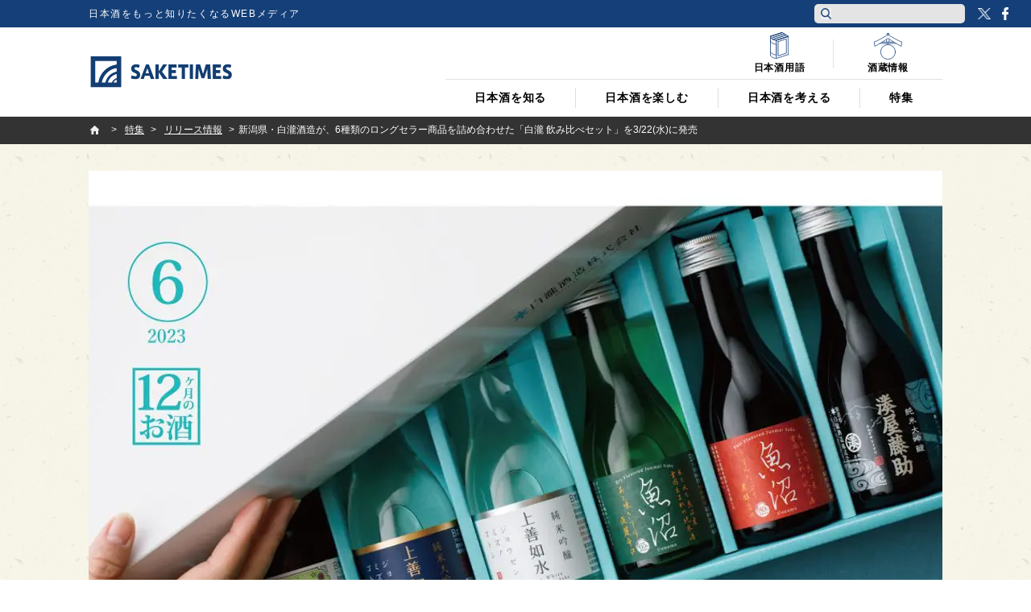

--- FILE ---
content_type: text/html; charset=utf-8
request_url: https://www.google.com/recaptcha/api2/anchor?ar=1&k=6Lfsmg4cAAAAAPSpk8SmHawwnLJ7dj9SrNuHQ4Do&co=aHR0cHM6Ly9qcC5zYWtlLXRpbWVzLmNvbTo0NDM.&hl=en&v=PoyoqOPhxBO7pBk68S4YbpHZ&size=invisible&anchor-ms=20000&execute-ms=30000&cb=916fzv6bnupt
body_size: 48762
content:
<!DOCTYPE HTML><html dir="ltr" lang="en"><head><meta http-equiv="Content-Type" content="text/html; charset=UTF-8">
<meta http-equiv="X-UA-Compatible" content="IE=edge">
<title>reCAPTCHA</title>
<style type="text/css">
/* cyrillic-ext */
@font-face {
  font-family: 'Roboto';
  font-style: normal;
  font-weight: 400;
  font-stretch: 100%;
  src: url(//fonts.gstatic.com/s/roboto/v48/KFO7CnqEu92Fr1ME7kSn66aGLdTylUAMa3GUBHMdazTgWw.woff2) format('woff2');
  unicode-range: U+0460-052F, U+1C80-1C8A, U+20B4, U+2DE0-2DFF, U+A640-A69F, U+FE2E-FE2F;
}
/* cyrillic */
@font-face {
  font-family: 'Roboto';
  font-style: normal;
  font-weight: 400;
  font-stretch: 100%;
  src: url(//fonts.gstatic.com/s/roboto/v48/KFO7CnqEu92Fr1ME7kSn66aGLdTylUAMa3iUBHMdazTgWw.woff2) format('woff2');
  unicode-range: U+0301, U+0400-045F, U+0490-0491, U+04B0-04B1, U+2116;
}
/* greek-ext */
@font-face {
  font-family: 'Roboto';
  font-style: normal;
  font-weight: 400;
  font-stretch: 100%;
  src: url(//fonts.gstatic.com/s/roboto/v48/KFO7CnqEu92Fr1ME7kSn66aGLdTylUAMa3CUBHMdazTgWw.woff2) format('woff2');
  unicode-range: U+1F00-1FFF;
}
/* greek */
@font-face {
  font-family: 'Roboto';
  font-style: normal;
  font-weight: 400;
  font-stretch: 100%;
  src: url(//fonts.gstatic.com/s/roboto/v48/KFO7CnqEu92Fr1ME7kSn66aGLdTylUAMa3-UBHMdazTgWw.woff2) format('woff2');
  unicode-range: U+0370-0377, U+037A-037F, U+0384-038A, U+038C, U+038E-03A1, U+03A3-03FF;
}
/* math */
@font-face {
  font-family: 'Roboto';
  font-style: normal;
  font-weight: 400;
  font-stretch: 100%;
  src: url(//fonts.gstatic.com/s/roboto/v48/KFO7CnqEu92Fr1ME7kSn66aGLdTylUAMawCUBHMdazTgWw.woff2) format('woff2');
  unicode-range: U+0302-0303, U+0305, U+0307-0308, U+0310, U+0312, U+0315, U+031A, U+0326-0327, U+032C, U+032F-0330, U+0332-0333, U+0338, U+033A, U+0346, U+034D, U+0391-03A1, U+03A3-03A9, U+03B1-03C9, U+03D1, U+03D5-03D6, U+03F0-03F1, U+03F4-03F5, U+2016-2017, U+2034-2038, U+203C, U+2040, U+2043, U+2047, U+2050, U+2057, U+205F, U+2070-2071, U+2074-208E, U+2090-209C, U+20D0-20DC, U+20E1, U+20E5-20EF, U+2100-2112, U+2114-2115, U+2117-2121, U+2123-214F, U+2190, U+2192, U+2194-21AE, U+21B0-21E5, U+21F1-21F2, U+21F4-2211, U+2213-2214, U+2216-22FF, U+2308-230B, U+2310, U+2319, U+231C-2321, U+2336-237A, U+237C, U+2395, U+239B-23B7, U+23D0, U+23DC-23E1, U+2474-2475, U+25AF, U+25B3, U+25B7, U+25BD, U+25C1, U+25CA, U+25CC, U+25FB, U+266D-266F, U+27C0-27FF, U+2900-2AFF, U+2B0E-2B11, U+2B30-2B4C, U+2BFE, U+3030, U+FF5B, U+FF5D, U+1D400-1D7FF, U+1EE00-1EEFF;
}
/* symbols */
@font-face {
  font-family: 'Roboto';
  font-style: normal;
  font-weight: 400;
  font-stretch: 100%;
  src: url(//fonts.gstatic.com/s/roboto/v48/KFO7CnqEu92Fr1ME7kSn66aGLdTylUAMaxKUBHMdazTgWw.woff2) format('woff2');
  unicode-range: U+0001-000C, U+000E-001F, U+007F-009F, U+20DD-20E0, U+20E2-20E4, U+2150-218F, U+2190, U+2192, U+2194-2199, U+21AF, U+21E6-21F0, U+21F3, U+2218-2219, U+2299, U+22C4-22C6, U+2300-243F, U+2440-244A, U+2460-24FF, U+25A0-27BF, U+2800-28FF, U+2921-2922, U+2981, U+29BF, U+29EB, U+2B00-2BFF, U+4DC0-4DFF, U+FFF9-FFFB, U+10140-1018E, U+10190-1019C, U+101A0, U+101D0-101FD, U+102E0-102FB, U+10E60-10E7E, U+1D2C0-1D2D3, U+1D2E0-1D37F, U+1F000-1F0FF, U+1F100-1F1AD, U+1F1E6-1F1FF, U+1F30D-1F30F, U+1F315, U+1F31C, U+1F31E, U+1F320-1F32C, U+1F336, U+1F378, U+1F37D, U+1F382, U+1F393-1F39F, U+1F3A7-1F3A8, U+1F3AC-1F3AF, U+1F3C2, U+1F3C4-1F3C6, U+1F3CA-1F3CE, U+1F3D4-1F3E0, U+1F3ED, U+1F3F1-1F3F3, U+1F3F5-1F3F7, U+1F408, U+1F415, U+1F41F, U+1F426, U+1F43F, U+1F441-1F442, U+1F444, U+1F446-1F449, U+1F44C-1F44E, U+1F453, U+1F46A, U+1F47D, U+1F4A3, U+1F4B0, U+1F4B3, U+1F4B9, U+1F4BB, U+1F4BF, U+1F4C8-1F4CB, U+1F4D6, U+1F4DA, U+1F4DF, U+1F4E3-1F4E6, U+1F4EA-1F4ED, U+1F4F7, U+1F4F9-1F4FB, U+1F4FD-1F4FE, U+1F503, U+1F507-1F50B, U+1F50D, U+1F512-1F513, U+1F53E-1F54A, U+1F54F-1F5FA, U+1F610, U+1F650-1F67F, U+1F687, U+1F68D, U+1F691, U+1F694, U+1F698, U+1F6AD, U+1F6B2, U+1F6B9-1F6BA, U+1F6BC, U+1F6C6-1F6CF, U+1F6D3-1F6D7, U+1F6E0-1F6EA, U+1F6F0-1F6F3, U+1F6F7-1F6FC, U+1F700-1F7FF, U+1F800-1F80B, U+1F810-1F847, U+1F850-1F859, U+1F860-1F887, U+1F890-1F8AD, U+1F8B0-1F8BB, U+1F8C0-1F8C1, U+1F900-1F90B, U+1F93B, U+1F946, U+1F984, U+1F996, U+1F9E9, U+1FA00-1FA6F, U+1FA70-1FA7C, U+1FA80-1FA89, U+1FA8F-1FAC6, U+1FACE-1FADC, U+1FADF-1FAE9, U+1FAF0-1FAF8, U+1FB00-1FBFF;
}
/* vietnamese */
@font-face {
  font-family: 'Roboto';
  font-style: normal;
  font-weight: 400;
  font-stretch: 100%;
  src: url(//fonts.gstatic.com/s/roboto/v48/KFO7CnqEu92Fr1ME7kSn66aGLdTylUAMa3OUBHMdazTgWw.woff2) format('woff2');
  unicode-range: U+0102-0103, U+0110-0111, U+0128-0129, U+0168-0169, U+01A0-01A1, U+01AF-01B0, U+0300-0301, U+0303-0304, U+0308-0309, U+0323, U+0329, U+1EA0-1EF9, U+20AB;
}
/* latin-ext */
@font-face {
  font-family: 'Roboto';
  font-style: normal;
  font-weight: 400;
  font-stretch: 100%;
  src: url(//fonts.gstatic.com/s/roboto/v48/KFO7CnqEu92Fr1ME7kSn66aGLdTylUAMa3KUBHMdazTgWw.woff2) format('woff2');
  unicode-range: U+0100-02BA, U+02BD-02C5, U+02C7-02CC, U+02CE-02D7, U+02DD-02FF, U+0304, U+0308, U+0329, U+1D00-1DBF, U+1E00-1E9F, U+1EF2-1EFF, U+2020, U+20A0-20AB, U+20AD-20C0, U+2113, U+2C60-2C7F, U+A720-A7FF;
}
/* latin */
@font-face {
  font-family: 'Roboto';
  font-style: normal;
  font-weight: 400;
  font-stretch: 100%;
  src: url(//fonts.gstatic.com/s/roboto/v48/KFO7CnqEu92Fr1ME7kSn66aGLdTylUAMa3yUBHMdazQ.woff2) format('woff2');
  unicode-range: U+0000-00FF, U+0131, U+0152-0153, U+02BB-02BC, U+02C6, U+02DA, U+02DC, U+0304, U+0308, U+0329, U+2000-206F, U+20AC, U+2122, U+2191, U+2193, U+2212, U+2215, U+FEFF, U+FFFD;
}
/* cyrillic-ext */
@font-face {
  font-family: 'Roboto';
  font-style: normal;
  font-weight: 500;
  font-stretch: 100%;
  src: url(//fonts.gstatic.com/s/roboto/v48/KFO7CnqEu92Fr1ME7kSn66aGLdTylUAMa3GUBHMdazTgWw.woff2) format('woff2');
  unicode-range: U+0460-052F, U+1C80-1C8A, U+20B4, U+2DE0-2DFF, U+A640-A69F, U+FE2E-FE2F;
}
/* cyrillic */
@font-face {
  font-family: 'Roboto';
  font-style: normal;
  font-weight: 500;
  font-stretch: 100%;
  src: url(//fonts.gstatic.com/s/roboto/v48/KFO7CnqEu92Fr1ME7kSn66aGLdTylUAMa3iUBHMdazTgWw.woff2) format('woff2');
  unicode-range: U+0301, U+0400-045F, U+0490-0491, U+04B0-04B1, U+2116;
}
/* greek-ext */
@font-face {
  font-family: 'Roboto';
  font-style: normal;
  font-weight: 500;
  font-stretch: 100%;
  src: url(//fonts.gstatic.com/s/roboto/v48/KFO7CnqEu92Fr1ME7kSn66aGLdTylUAMa3CUBHMdazTgWw.woff2) format('woff2');
  unicode-range: U+1F00-1FFF;
}
/* greek */
@font-face {
  font-family: 'Roboto';
  font-style: normal;
  font-weight: 500;
  font-stretch: 100%;
  src: url(//fonts.gstatic.com/s/roboto/v48/KFO7CnqEu92Fr1ME7kSn66aGLdTylUAMa3-UBHMdazTgWw.woff2) format('woff2');
  unicode-range: U+0370-0377, U+037A-037F, U+0384-038A, U+038C, U+038E-03A1, U+03A3-03FF;
}
/* math */
@font-face {
  font-family: 'Roboto';
  font-style: normal;
  font-weight: 500;
  font-stretch: 100%;
  src: url(//fonts.gstatic.com/s/roboto/v48/KFO7CnqEu92Fr1ME7kSn66aGLdTylUAMawCUBHMdazTgWw.woff2) format('woff2');
  unicode-range: U+0302-0303, U+0305, U+0307-0308, U+0310, U+0312, U+0315, U+031A, U+0326-0327, U+032C, U+032F-0330, U+0332-0333, U+0338, U+033A, U+0346, U+034D, U+0391-03A1, U+03A3-03A9, U+03B1-03C9, U+03D1, U+03D5-03D6, U+03F0-03F1, U+03F4-03F5, U+2016-2017, U+2034-2038, U+203C, U+2040, U+2043, U+2047, U+2050, U+2057, U+205F, U+2070-2071, U+2074-208E, U+2090-209C, U+20D0-20DC, U+20E1, U+20E5-20EF, U+2100-2112, U+2114-2115, U+2117-2121, U+2123-214F, U+2190, U+2192, U+2194-21AE, U+21B0-21E5, U+21F1-21F2, U+21F4-2211, U+2213-2214, U+2216-22FF, U+2308-230B, U+2310, U+2319, U+231C-2321, U+2336-237A, U+237C, U+2395, U+239B-23B7, U+23D0, U+23DC-23E1, U+2474-2475, U+25AF, U+25B3, U+25B7, U+25BD, U+25C1, U+25CA, U+25CC, U+25FB, U+266D-266F, U+27C0-27FF, U+2900-2AFF, U+2B0E-2B11, U+2B30-2B4C, U+2BFE, U+3030, U+FF5B, U+FF5D, U+1D400-1D7FF, U+1EE00-1EEFF;
}
/* symbols */
@font-face {
  font-family: 'Roboto';
  font-style: normal;
  font-weight: 500;
  font-stretch: 100%;
  src: url(//fonts.gstatic.com/s/roboto/v48/KFO7CnqEu92Fr1ME7kSn66aGLdTylUAMaxKUBHMdazTgWw.woff2) format('woff2');
  unicode-range: U+0001-000C, U+000E-001F, U+007F-009F, U+20DD-20E0, U+20E2-20E4, U+2150-218F, U+2190, U+2192, U+2194-2199, U+21AF, U+21E6-21F0, U+21F3, U+2218-2219, U+2299, U+22C4-22C6, U+2300-243F, U+2440-244A, U+2460-24FF, U+25A0-27BF, U+2800-28FF, U+2921-2922, U+2981, U+29BF, U+29EB, U+2B00-2BFF, U+4DC0-4DFF, U+FFF9-FFFB, U+10140-1018E, U+10190-1019C, U+101A0, U+101D0-101FD, U+102E0-102FB, U+10E60-10E7E, U+1D2C0-1D2D3, U+1D2E0-1D37F, U+1F000-1F0FF, U+1F100-1F1AD, U+1F1E6-1F1FF, U+1F30D-1F30F, U+1F315, U+1F31C, U+1F31E, U+1F320-1F32C, U+1F336, U+1F378, U+1F37D, U+1F382, U+1F393-1F39F, U+1F3A7-1F3A8, U+1F3AC-1F3AF, U+1F3C2, U+1F3C4-1F3C6, U+1F3CA-1F3CE, U+1F3D4-1F3E0, U+1F3ED, U+1F3F1-1F3F3, U+1F3F5-1F3F7, U+1F408, U+1F415, U+1F41F, U+1F426, U+1F43F, U+1F441-1F442, U+1F444, U+1F446-1F449, U+1F44C-1F44E, U+1F453, U+1F46A, U+1F47D, U+1F4A3, U+1F4B0, U+1F4B3, U+1F4B9, U+1F4BB, U+1F4BF, U+1F4C8-1F4CB, U+1F4D6, U+1F4DA, U+1F4DF, U+1F4E3-1F4E6, U+1F4EA-1F4ED, U+1F4F7, U+1F4F9-1F4FB, U+1F4FD-1F4FE, U+1F503, U+1F507-1F50B, U+1F50D, U+1F512-1F513, U+1F53E-1F54A, U+1F54F-1F5FA, U+1F610, U+1F650-1F67F, U+1F687, U+1F68D, U+1F691, U+1F694, U+1F698, U+1F6AD, U+1F6B2, U+1F6B9-1F6BA, U+1F6BC, U+1F6C6-1F6CF, U+1F6D3-1F6D7, U+1F6E0-1F6EA, U+1F6F0-1F6F3, U+1F6F7-1F6FC, U+1F700-1F7FF, U+1F800-1F80B, U+1F810-1F847, U+1F850-1F859, U+1F860-1F887, U+1F890-1F8AD, U+1F8B0-1F8BB, U+1F8C0-1F8C1, U+1F900-1F90B, U+1F93B, U+1F946, U+1F984, U+1F996, U+1F9E9, U+1FA00-1FA6F, U+1FA70-1FA7C, U+1FA80-1FA89, U+1FA8F-1FAC6, U+1FACE-1FADC, U+1FADF-1FAE9, U+1FAF0-1FAF8, U+1FB00-1FBFF;
}
/* vietnamese */
@font-face {
  font-family: 'Roboto';
  font-style: normal;
  font-weight: 500;
  font-stretch: 100%;
  src: url(//fonts.gstatic.com/s/roboto/v48/KFO7CnqEu92Fr1ME7kSn66aGLdTylUAMa3OUBHMdazTgWw.woff2) format('woff2');
  unicode-range: U+0102-0103, U+0110-0111, U+0128-0129, U+0168-0169, U+01A0-01A1, U+01AF-01B0, U+0300-0301, U+0303-0304, U+0308-0309, U+0323, U+0329, U+1EA0-1EF9, U+20AB;
}
/* latin-ext */
@font-face {
  font-family: 'Roboto';
  font-style: normal;
  font-weight: 500;
  font-stretch: 100%;
  src: url(//fonts.gstatic.com/s/roboto/v48/KFO7CnqEu92Fr1ME7kSn66aGLdTylUAMa3KUBHMdazTgWw.woff2) format('woff2');
  unicode-range: U+0100-02BA, U+02BD-02C5, U+02C7-02CC, U+02CE-02D7, U+02DD-02FF, U+0304, U+0308, U+0329, U+1D00-1DBF, U+1E00-1E9F, U+1EF2-1EFF, U+2020, U+20A0-20AB, U+20AD-20C0, U+2113, U+2C60-2C7F, U+A720-A7FF;
}
/* latin */
@font-face {
  font-family: 'Roboto';
  font-style: normal;
  font-weight: 500;
  font-stretch: 100%;
  src: url(//fonts.gstatic.com/s/roboto/v48/KFO7CnqEu92Fr1ME7kSn66aGLdTylUAMa3yUBHMdazQ.woff2) format('woff2');
  unicode-range: U+0000-00FF, U+0131, U+0152-0153, U+02BB-02BC, U+02C6, U+02DA, U+02DC, U+0304, U+0308, U+0329, U+2000-206F, U+20AC, U+2122, U+2191, U+2193, U+2212, U+2215, U+FEFF, U+FFFD;
}
/* cyrillic-ext */
@font-face {
  font-family: 'Roboto';
  font-style: normal;
  font-weight: 900;
  font-stretch: 100%;
  src: url(//fonts.gstatic.com/s/roboto/v48/KFO7CnqEu92Fr1ME7kSn66aGLdTylUAMa3GUBHMdazTgWw.woff2) format('woff2');
  unicode-range: U+0460-052F, U+1C80-1C8A, U+20B4, U+2DE0-2DFF, U+A640-A69F, U+FE2E-FE2F;
}
/* cyrillic */
@font-face {
  font-family: 'Roboto';
  font-style: normal;
  font-weight: 900;
  font-stretch: 100%;
  src: url(//fonts.gstatic.com/s/roboto/v48/KFO7CnqEu92Fr1ME7kSn66aGLdTylUAMa3iUBHMdazTgWw.woff2) format('woff2');
  unicode-range: U+0301, U+0400-045F, U+0490-0491, U+04B0-04B1, U+2116;
}
/* greek-ext */
@font-face {
  font-family: 'Roboto';
  font-style: normal;
  font-weight: 900;
  font-stretch: 100%;
  src: url(//fonts.gstatic.com/s/roboto/v48/KFO7CnqEu92Fr1ME7kSn66aGLdTylUAMa3CUBHMdazTgWw.woff2) format('woff2');
  unicode-range: U+1F00-1FFF;
}
/* greek */
@font-face {
  font-family: 'Roboto';
  font-style: normal;
  font-weight: 900;
  font-stretch: 100%;
  src: url(//fonts.gstatic.com/s/roboto/v48/KFO7CnqEu92Fr1ME7kSn66aGLdTylUAMa3-UBHMdazTgWw.woff2) format('woff2');
  unicode-range: U+0370-0377, U+037A-037F, U+0384-038A, U+038C, U+038E-03A1, U+03A3-03FF;
}
/* math */
@font-face {
  font-family: 'Roboto';
  font-style: normal;
  font-weight: 900;
  font-stretch: 100%;
  src: url(//fonts.gstatic.com/s/roboto/v48/KFO7CnqEu92Fr1ME7kSn66aGLdTylUAMawCUBHMdazTgWw.woff2) format('woff2');
  unicode-range: U+0302-0303, U+0305, U+0307-0308, U+0310, U+0312, U+0315, U+031A, U+0326-0327, U+032C, U+032F-0330, U+0332-0333, U+0338, U+033A, U+0346, U+034D, U+0391-03A1, U+03A3-03A9, U+03B1-03C9, U+03D1, U+03D5-03D6, U+03F0-03F1, U+03F4-03F5, U+2016-2017, U+2034-2038, U+203C, U+2040, U+2043, U+2047, U+2050, U+2057, U+205F, U+2070-2071, U+2074-208E, U+2090-209C, U+20D0-20DC, U+20E1, U+20E5-20EF, U+2100-2112, U+2114-2115, U+2117-2121, U+2123-214F, U+2190, U+2192, U+2194-21AE, U+21B0-21E5, U+21F1-21F2, U+21F4-2211, U+2213-2214, U+2216-22FF, U+2308-230B, U+2310, U+2319, U+231C-2321, U+2336-237A, U+237C, U+2395, U+239B-23B7, U+23D0, U+23DC-23E1, U+2474-2475, U+25AF, U+25B3, U+25B7, U+25BD, U+25C1, U+25CA, U+25CC, U+25FB, U+266D-266F, U+27C0-27FF, U+2900-2AFF, U+2B0E-2B11, U+2B30-2B4C, U+2BFE, U+3030, U+FF5B, U+FF5D, U+1D400-1D7FF, U+1EE00-1EEFF;
}
/* symbols */
@font-face {
  font-family: 'Roboto';
  font-style: normal;
  font-weight: 900;
  font-stretch: 100%;
  src: url(//fonts.gstatic.com/s/roboto/v48/KFO7CnqEu92Fr1ME7kSn66aGLdTylUAMaxKUBHMdazTgWw.woff2) format('woff2');
  unicode-range: U+0001-000C, U+000E-001F, U+007F-009F, U+20DD-20E0, U+20E2-20E4, U+2150-218F, U+2190, U+2192, U+2194-2199, U+21AF, U+21E6-21F0, U+21F3, U+2218-2219, U+2299, U+22C4-22C6, U+2300-243F, U+2440-244A, U+2460-24FF, U+25A0-27BF, U+2800-28FF, U+2921-2922, U+2981, U+29BF, U+29EB, U+2B00-2BFF, U+4DC0-4DFF, U+FFF9-FFFB, U+10140-1018E, U+10190-1019C, U+101A0, U+101D0-101FD, U+102E0-102FB, U+10E60-10E7E, U+1D2C0-1D2D3, U+1D2E0-1D37F, U+1F000-1F0FF, U+1F100-1F1AD, U+1F1E6-1F1FF, U+1F30D-1F30F, U+1F315, U+1F31C, U+1F31E, U+1F320-1F32C, U+1F336, U+1F378, U+1F37D, U+1F382, U+1F393-1F39F, U+1F3A7-1F3A8, U+1F3AC-1F3AF, U+1F3C2, U+1F3C4-1F3C6, U+1F3CA-1F3CE, U+1F3D4-1F3E0, U+1F3ED, U+1F3F1-1F3F3, U+1F3F5-1F3F7, U+1F408, U+1F415, U+1F41F, U+1F426, U+1F43F, U+1F441-1F442, U+1F444, U+1F446-1F449, U+1F44C-1F44E, U+1F453, U+1F46A, U+1F47D, U+1F4A3, U+1F4B0, U+1F4B3, U+1F4B9, U+1F4BB, U+1F4BF, U+1F4C8-1F4CB, U+1F4D6, U+1F4DA, U+1F4DF, U+1F4E3-1F4E6, U+1F4EA-1F4ED, U+1F4F7, U+1F4F9-1F4FB, U+1F4FD-1F4FE, U+1F503, U+1F507-1F50B, U+1F50D, U+1F512-1F513, U+1F53E-1F54A, U+1F54F-1F5FA, U+1F610, U+1F650-1F67F, U+1F687, U+1F68D, U+1F691, U+1F694, U+1F698, U+1F6AD, U+1F6B2, U+1F6B9-1F6BA, U+1F6BC, U+1F6C6-1F6CF, U+1F6D3-1F6D7, U+1F6E0-1F6EA, U+1F6F0-1F6F3, U+1F6F7-1F6FC, U+1F700-1F7FF, U+1F800-1F80B, U+1F810-1F847, U+1F850-1F859, U+1F860-1F887, U+1F890-1F8AD, U+1F8B0-1F8BB, U+1F8C0-1F8C1, U+1F900-1F90B, U+1F93B, U+1F946, U+1F984, U+1F996, U+1F9E9, U+1FA00-1FA6F, U+1FA70-1FA7C, U+1FA80-1FA89, U+1FA8F-1FAC6, U+1FACE-1FADC, U+1FADF-1FAE9, U+1FAF0-1FAF8, U+1FB00-1FBFF;
}
/* vietnamese */
@font-face {
  font-family: 'Roboto';
  font-style: normal;
  font-weight: 900;
  font-stretch: 100%;
  src: url(//fonts.gstatic.com/s/roboto/v48/KFO7CnqEu92Fr1ME7kSn66aGLdTylUAMa3OUBHMdazTgWw.woff2) format('woff2');
  unicode-range: U+0102-0103, U+0110-0111, U+0128-0129, U+0168-0169, U+01A0-01A1, U+01AF-01B0, U+0300-0301, U+0303-0304, U+0308-0309, U+0323, U+0329, U+1EA0-1EF9, U+20AB;
}
/* latin-ext */
@font-face {
  font-family: 'Roboto';
  font-style: normal;
  font-weight: 900;
  font-stretch: 100%;
  src: url(//fonts.gstatic.com/s/roboto/v48/KFO7CnqEu92Fr1ME7kSn66aGLdTylUAMa3KUBHMdazTgWw.woff2) format('woff2');
  unicode-range: U+0100-02BA, U+02BD-02C5, U+02C7-02CC, U+02CE-02D7, U+02DD-02FF, U+0304, U+0308, U+0329, U+1D00-1DBF, U+1E00-1E9F, U+1EF2-1EFF, U+2020, U+20A0-20AB, U+20AD-20C0, U+2113, U+2C60-2C7F, U+A720-A7FF;
}
/* latin */
@font-face {
  font-family: 'Roboto';
  font-style: normal;
  font-weight: 900;
  font-stretch: 100%;
  src: url(//fonts.gstatic.com/s/roboto/v48/KFO7CnqEu92Fr1ME7kSn66aGLdTylUAMa3yUBHMdazQ.woff2) format('woff2');
  unicode-range: U+0000-00FF, U+0131, U+0152-0153, U+02BB-02BC, U+02C6, U+02DA, U+02DC, U+0304, U+0308, U+0329, U+2000-206F, U+20AC, U+2122, U+2191, U+2193, U+2212, U+2215, U+FEFF, U+FFFD;
}

</style>
<link rel="stylesheet" type="text/css" href="https://www.gstatic.com/recaptcha/releases/PoyoqOPhxBO7pBk68S4YbpHZ/styles__ltr.css">
<script nonce="9jD4xFmunM9hVV5CcZYSJw" type="text/javascript">window['__recaptcha_api'] = 'https://www.google.com/recaptcha/api2/';</script>
<script type="text/javascript" src="https://www.gstatic.com/recaptcha/releases/PoyoqOPhxBO7pBk68S4YbpHZ/recaptcha__en.js" nonce="9jD4xFmunM9hVV5CcZYSJw">
      
    </script></head>
<body><div id="rc-anchor-alert" class="rc-anchor-alert"></div>
<input type="hidden" id="recaptcha-token" value="[base64]">
<script type="text/javascript" nonce="9jD4xFmunM9hVV5CcZYSJw">
      recaptcha.anchor.Main.init("[\x22ainput\x22,[\x22bgdata\x22,\x22\x22,\[base64]/[base64]/[base64]/[base64]/[base64]/UltsKytdPUU6KEU8MjA0OD9SW2wrK109RT4+NnwxOTI6KChFJjY0NTEyKT09NTUyOTYmJk0rMTxjLmxlbmd0aCYmKGMuY2hhckNvZGVBdChNKzEpJjY0NTEyKT09NTYzMjA/[base64]/[base64]/[base64]/[base64]/[base64]/[base64]/[base64]\x22,\[base64]\\u003d\x22,\x22w5xbw5/Ct0nCvkEVIh7DpsKAZsKaw6U7w57DkWDDk1I9w5LCrEHCusOKKGYaBgJLQljDg3JGwq7Dh1fDt8O+w7rDmQfDhMO2XcKIwp7CicO1KsOIJQDDtTQid8OFXEzDj8OCU8KMM8Kcw5/CjMKYwpIQwpTCrlvChjx/a2tMeG7DkUnDgcOuR8OAw6zCosKgwrXCrsO8woV7XEwLMhY7WHckScOEwoHCoA/[base64]/M07CpMKpc3nCrcK1dMK1dcO1wpFDacKOWkgDw4HDiVrDjgwnw68PRSZYw6tjwr7Dok/DmRQCFEVNw5HDu8KDw5cbwoc2F8KewqMvwrDCk8O2w7vDkDzDgsOIw5XCtFICFC/CrcOSw7FTbMO7w5xpw7PCsRBew7Vdckd/OMO6wo9LwoDCgcKew4puUcKlOcObUsK5InxMw6QXw4/CosORw6vCoXHCpFxoXUoow4rCnh8Jw69ZHcKbwqB6dsOIORFgeFAYaMKgwqrCtQsVKMKYwrZjSsOrK8KAwoDDuWsyw5/Ci8KNwpNgw7ALRcOHwqvCtxTCjcK1wpPDisOeZ8KmTifDpzHCnjPDgMKvwoHCo8OCw5dWwqsPw7LDq0DCn8OKwrbCi1jDiMK8K2M8wocbw6J7ScK5wpsrYsKaw4/[base64]/DtQ5GVQzChTXDtMKmw6VMwoXDjDbCkwkiwpPCm8KTw7DCuT0pwpLDqkLCucKjTMKiw7fDncKVwoHDvFI6wohJwo3CpsODG8KYwr7ClgQsBShzVsK5woZ2XicMwpZFZ8Kpw6/CoMO7JRvDjcOPUMKUQ8KUOkswwoDClcKaannCr8KdMkzCu8KGf8KawocYeDXCv8KnwpbDncO7csKvw68Vw4BnDjY6J1Bvw5zCu8OAZ3ZdF8ONw5DChsOiwp5fwpnDslJXIcK4w5FxMRTClsKzw6XDi0XDghnDjcK3w5NPUT9nw5UWw4/DqcKmw5lkwrjDkS4DwoLCnsOeL2YuwrhBw5Iuw4UAwqApAMOBw7tMcEYCMRPCmVkcMncDwqjCoGlCBnjDkRjDncKtKcOpTE/Cn1Rcb8KCwr3Cgxo8w5fDiQrCnsOib8KNBGR8V8Ktwow5w5c3T8OGe8OGMxTDgcKbG0p3wrXCl055HsO9wq/CpsO9w4DDisKawqprw6I5wpZqw41Ww6HCj1xAwoJRA0LDrcORTMOcwr99w7nDjiJQw7FJw43Do1rDjWHDlcKHwoZsP8OTDsKnKFnCgcK8bcKcw4c2w5jCqxlGwqcECGXDnC93woYFCC51cRTCmMKZwpjDi8OlLzJTwpTCg3Y/E8O3TkJ6w6lIwqfCqVzCtR/Dp2nCvcO3w4wUw6xgwoHCpsOda8O9VhTDpMKuwoIQw4FwwqBMw4Rwwo4Twqhyw6wVfndxw58KPXUKXznChGU2w6XDkcKbwqbCu8K1csO2GcOcw49Jwq1Ne1rCuWcKNnFYwqDDnSA1w5nDusKAw4gbXw91wrXDqMK9S0jDlMK1L8KBABzCvUEmLS/[base64]/DknBlIsK/wq5fwrjClRzCmVZ9Uzw1w5bDqMOcw4VKwpQiwpPDqMOoHw7DjsKvwr9/wrE1FcOTTyrCtcK9wpfCkcOPwqzDj2ACwr/DoCQ4wpg9QB3DpcONdjVIByNlMMOeVcKhGHpkZMKpw5zDszVowrF6QxXDrWoBw7vCt0bChsObAyEmw4fCkVoPwrDCvAgcP3fDrTzCuTfCuMO9wqfDicO4UXDDphDDosO+Lw1Lw63Cpnl0wqUcY8KcCMOCbzpYwq1vUsKVKGo1wooIwqjDq8KQMMOnVwbCuSfCt1/[base64]/w5Aow7AcdjPDs3zCrsOGOy7CmsOqwpXCoh3Dhy9OXQYBHRbCikTCv8KUURpowpjDssKnDAkfBcOFcmwOwpNOw65wP8O4w5fCnhIJwrYhLX3DrDPDicO4w6IKI8Okf8ODwo45dQ/DsMKHwpLDlcKXw4XCqMK/YmLCtsKEGcKJwpgxUGJpACHCp8KRw4XDqMKLwqXDjyl5MFZ/fiLCu8K4YMOuVcKGw7/Do8OYwrJHR8OScMKow7fDisOQwpfCnCQPJsK+FxBFE8KWw7Y/ZcOHC8KYw5/CiMOjUiFka2PDuMKrJsKAPGQbbVTDosOcBmdbHmQFwoNrw64BBcOTwqZVw5rDt2NIOnnCksKHw6oiw78uPg0Hw5/DscOOJsKXX2bCmsKEw5fDmsKOw6nDgMKawp/CjxjDmsK9wpUrwo7Co8KdLyPCmDluKcK6wpTCqcKPwp0Rw4B7DsOGw7lVA8Kpb8OMwqbDigkiwrXDg8KGdMKawrRrB1U5wpxtw5HCi8OWwqTDvzTCjcO9YjjDncOxwpPDkBkPw659wo1qEMK3w70VwpzCjyAtBQUQwo7DkGzCoXtfwqoTwqjDicK/N8Kmw6kjw7dtN8OBw59pw7oYwpHDlxTCs8KOw4QdOAhhw5pFNC/DplDDgnRJCA46w49VRDNBwqMJfcOKdMKyw7TDsnnCrcODwoPDkcKzw6ElYAzDtRtTwrRdNsOYwrjDpVJbFT3Dm8KIFsOGEyIlw67Csn3Co2QEwo9lw6PCl8O3WS9RDVVKSsO7T8KhMsK1wp/Ch8Orwrgwwp0iCmbCrsOFFCg/wpvDqMOSETM3RsOjFTbCsy0twotZb8OGw5gpwqxZKHVsXEcAwrcRF8KiwqvDmS1PIyHCmsO9E1/CmsOhwooTYCsyF2rDvDHCm8KHw6PClMOXAMOywp8Qw4zCuMOIJcOXLsK1I2dFw51rBMOKwp5vw6XCiHXCnMKnHsKVwrnCs3rDuibCjsKJZnZpwoUcNw7CrFLCnTDCjcKvAggpwofCpmvCkcOCw7XDucOTN2EhdcOCw4TDnijDh8KzA19fw7AMwovDoXfDkyg8AcK8wr/DtcOSFHnCgsKEHRXCtsOWVTfDvMO3WFbCnjsrMcK2G8Oowp/CkcKgwpnCtUjDvMK+woJRaMOKwohwwqDCrXvCrg/DssKQB1XCgy7CjcO/[base64]/aMOiwoHDpMKpw7DDicOFQW0SDgjCtzNaIsOzwp3ClRfDkQPCj0bCj8ORw7gzfh/[base64]/ChsKSw6fCuWrDu8KIwpEQLsKiw4hJXhvDtcKVw4bDhz/CkzTDjMOsHVPDmcOQRmHDocK8w5QewqbCgDZTwpPCtF7DpzLDmcOVw6TDikAnw6nDi8K+wrbDkFDCkMKvw6/DpMO7csKeE1YKPMOnFkkLLGR8w4Z/w4PCqwXCnSbChcONCV3CujbDj8OFIMKbwr7CgMOsw5c0w6HDi1bCikZse38awqLDgg7Dm8K+w5HCjsKPK8OVw70oEj5gwqMyJFtSIzh3O8KtIDnDp8OKcwJdw5NOw53CmsOODsKeXRDCsRl3w4kYKnXCkH4kUMOUwo/DpDDCmn9ZdcO0biZLwofCiUA5w5dwasKOwqDCp8OECMOZw57Ctw7Dv2J0wr50wrTDrMOMwrJCPsKxw4vDqcKrwpQpOMKHf8OVBlXCth7ChMKmw7Y0FsOQFMOqw5sHMcObw7HClkdzwr3DuH/CnFg6BHxTwoAXOcOhwqTDig3Dn8KhwobDjjsqLcO1eMKXTFvDkD/[base64]/CviVgF8OCBVUIw4Jzwr/DsMKMw43DqsKdYhB5w7LDtghGw7EJGwgcW2XCtCTCp2DCqMOpwqw8w4HCg8Ocw6RLRxYiCMOhw7DCkHfDpGfCvcKGPsKMwpXCr2bCocOiPMOWw5FJBCJ+VcO9w4dqERDDscOYLMKfw6/Dn3IvfiXCtn0BwpRZwrbDiybCn2oJwoTCjMK4w5glwpjCh0QhN8ONa0szwotZPMOleDXChMOVRy/DlwBiwrF/bsKfCMOSw7hjcMK7cCjDsVRTwogSwr1qCB9CTcKZYMKfwpZJacKFX8O+fHADwpHDvzrDpsK6wotMBF8kbTkVw4LDo8O4w4PCisOUCVLDkTcyaMK2w6JSZcKYw5fDuEsqw7bDqcK8NCcAwrNcbMKrIMOAwpoJOwjDpD1ye8OlEwLCvMKvHcKIcVjDmy/DqcOgZC0aw4BYwqvCrRTCmVLCrzfCgMOzwqzDssKCIsOzw59bTcOVw6Abw7NKdsO1VQ3CqhtlwqLDpMKEw4vDk2rCnlvClAkeNsOWdcO5VQHDqsKew5YwwrN7fDjDj33Cu8K0wqXDs8KhwqLDucOAwrjCnWTClyU+LHTDo3dlwpTDk8KzETopKAsow5/ClMOGwoARX8KvHsK1AHNHwpfDscO4w5vDjMO+a2vCn8K0w5tmwqfCohctFsKBw6ZpDBLDs8OmIMOGGE/[base64]/[base64]/[base64]/DucO3fsKow4nDpsO/w49uGV7CuSLDusO2wqfDvCc6ayRZwqpjD8KJwqR0UsO9woVZwr9Vc8OrMgsdwp7Dt8KfKMO6w69PbBfCixjDlhHCuWsaYh/Cs2nDqcOKbGhcw49hwozCikRwdBgPUsKZICbChcOzTsOOwolyfsOkw5Rpw4jCjMOXw4ctw5MTw4E7eMKawqkcAF/DsgECwpIaw5/CrMOdNzsZUMOHP37DllTCvR5jTx9HwoJfwqrCtAPDrgjDtV4jw5LCmT7DuGB/w4hWwrPCk3TDmcKQw69kAWoKIcK+w6jChcOGw47DqsOIwpHDvEshaMOCw4pGw5bDicKSDU84woHDrE0LScKdw5DCnsOAAMORwq8TK8O/KMKxOzRbw6w3X8OrwoHDuhfCosOrQj4tSzwAw6jDjDt/wpfDmhN4XMKwwq1RRMOlw7/DiRPDv8KbwrfCsHxhKGzDi8KGLhvDqWtXARPCmcO6w4nDp8OUwqjCqB/Ct8K2Bj/CtMK2wq40w7jCpUJHw6JdBsK9XcOgwrnDhsKSJWZbw6/DiVRIcT5eMsKiwplWacOgw7DDm0zDjEhQa8OQRRHClcO4w4nDjcKPwojCul5CRlsfBxQkEMOnw5YESm7DtcODIcK5PWfDkDLCrxLCscOSw4jDuAHDu8KRwpzCvsOAHcKUNcOmahLDtE4/MMKgw7DCksOxwofDuMOVwqJowp1HwoPDu8K7fMOJwojChVPDvsK1I1PDgcOfwpEdOwvCpMKPBMOOLMKbw5DCisKnajXCoEvCucKcw5w+wpRyw41lf0A9Gxlzw4fDiCXDtxlOSTBCw6gDY0oBEsO/NVtrw7Q0PAsqwo4TWcKxccKsfhbDlE/DuMKRwqfDlVfCoMKpEy0xO0nCkcK8wqDDvMO6a8OxDcOqw53CuEPDi8K6DHLCp8KsX8OXwo/DtMOobwXCtwDDu0HDhsOSAcO1c8OyXMOrwo0jLMOpwrjCi8OAaDDCtABwwqvCnH0KwqB0w5HDq8K0w6wLD8K1wobChAjDoWjDrMKPKVxBUsOfw6fDmMKBPEBPw5bCrcKTwoBuMcOYw4fDvlJfw4jDtlRpwpHDmGkgwol3QMKawpgBw7kvfMO/[base64]/Du8Kmwp/DnE5iAMOwJGVyw7HCqsKawp/[base64]/Flw/LlLCiFDDq8Opw5nDh8KPwqQ5w4fDsjPCnCrDoDHCrMKVw4fCvMK4wp0+wplkCyJWSHp1w5TDoWPDkyrCqwbCoMKUIA5TQXJHwo0ewqd6UcKawpxUYWLCkcKTw6LCgMKlPsO3R8KBw63ClcKFw5/Drw3Ci8ONw7LDjMKsQUYLwojCpMORwpzDhSZMw6nDnMK/w5rCpTIFw7wdO8KiYD3Cv8Khw6IZWMOpAW7DpzVQOUNRQMK2w4YGAy/Dj07Csylren01TxDDvMKyw5nCp3bCiSFxcA9lwqkbFnQrwq7CnMKMw7prw7d+w6zCjsK6wqwGw4o8wqbDqz/[base64]/UsOiR8KmwoV2ZlczwqrDjAEpacOhw6DCmnEFWMKewqxvwpIqEzM2wp9fOH0+wrtswpgVezBOwqzDicOcwphJwqZkKCfDi8OAHCXDqcKJCsO/wobDnDohc8Kjwotjw50Uw6Iwwp8aMkTDkirClsKIJcOAw7FOdcKow7HDlMOYwrMJwpYNVBw1wpnDp8OIIz1bEDDChMOlwrkGw4sxBkIHw6/[base64]/[base64]/CpF4cw4sDw5ELw5B1wobCjRnDvj0+w5XDngPCksODZgwMw6hww4Q1woAiHMKkwrIYE8KfwrXChsKjeMOgaX4Cw6jDjsK+DxxqXkfCpsKxwo3CuSbDhSzCqMK7PA7DvcOmw5rCijA9WcOJwpIjYSIfQcK4wpTCjxnCsHELwoEIO8KKdGVWw7rDr8KIFEI+XFTDssK/O0PCoSrCq8Kkc8Olc2Ucwrp8RMKow6/CrRZaLMKlG8KvBhfCpMO5wpAvw6rCmnfDvMKdw7I3biI/w67DtcKSwolEw45PGsOMTB1NwpHDg8K2EkHDtWjCmz9dacOVw58HTsOmByErw73Dj11YQsK0CsKawrXCgcKVIMKWwpDCmXvDpsOeVWceRAQYbW/Dn2LDusKEAcKlC8O5UX/Cq2wwais6GcKEw5k2w7HDqC0PAgh4FMOdwrtAQGNgSCx7wopVwogrCWlZDcKYw6hSwrtvUnVkOVFeMD/CnsObLGcSwrHCq8OwJsKBFQTDngbCrSQqRwTDrsKdXMKSSMOZwqLDi1nDgRhhw4HDqBXCscKZwoMQTsOUw5tdwr1zwpnDn8Ojwq3Dr8OfJcOjFTsJBcKpDWYJRcKow6bCkBDCr8OOw6/Dj8OhVR/[base64]/[base64]/CnGHCpMKScsOuEV/DtnQsFAN6wqkvw6rDs8Ojw6V+BMOXwrd9w77CoyZUwoXDmCLDosOfN11EwoFWKV1Xw57CpknDtsKOCMK/UhEpWsKBwqHChlnCiMKIV8OWwqHCum/[base64]/DpHAuwrBVQ8KrwoHCu8KFA8OFEWrChlY9QXjDkcKADznCmhbDvcO9wonDkcOdw4QPYDrCh0HChH4ow7xuQ8ObVMKtI33CrMKPw5lew7VqdHDDsBbCs8KtSA43QhN6HFLCg8KywrYMw7zClcK+wq8GPiEQEUY3fcO8PcOFw4NqKsOQw6YQwphmw5rDmCLDmC/CgsOkZUM7w6/CgwJ6w7rDnMK2w7wew6lfPMKKwpgBUsOGw48bw43DkMORTcK4w7PDssOwVMKDIsKtbsOTFATDqS/DiDoSw5rCpGsFUlXCqMKVHMO1wpY4wpVBKMK8wrjDs8KFOgXCu3Imw6vDuwHCgV0Qwq0Hw6HClUh6Zhs7w5rCh0ZOwpzDucKdw58Pw6A6w7bCncK6QAY+ACbDnWlIRMOAe8OnV1LDj8KiRnVow7/Ds8Oaw6rDmFfDm8KHC3AXwop5wrHCiWbDlsKhw7bCjsK8wrLDoMKawr1KRsKVRlZywoA9eiJvw7YUwpHCusKAw4tIEMKqUsO4BsOcMU3ClFfDvTYPw6zDp8OOTgk0XEfDjwY0IQXCssKKWk/DmiHDhDPClloAw6ZOdDHDkcOLfsKDw7LCnsKpw4PDiWEXLsKMGDzCssKww5/Cp3XDmhPCiMOnO8OUSsKHw59FworCnihNJl5Cw6FYwrJvAWp9TV94w4kkw5hcw4zDg1MGGFLCusKUw7p3w7QQw6XCuMKcwpbDqMK1Q8O6WAFUw7p+woccw7oXw5Ulwo7DmXzCngnCicOQw4Q3MGtiw73CicKnXsONBmRmwqJBOSEPEMOZeSVATcOQKsK/w77DtcKMdFrCp8KdGANuWVVuw5LCpybDiWzDo0d7esKuQXXCiEFpH8K8PcOgJMOHw6zDscKmKnUhw6TCicOJw5UhfxFXWnzCiz1HwqTCvsKZUVrComFdNTfDpxbDosKMIA5IZ0zDsGJ+w7ciwqDCpsOAw5PDm1/DoMK+KMOzw7TCszwHwqrDrFbDoV0AfnzDky8ywoY2HcOfw6MLw4hew645w71jw58VCMKdwrJJw5/CvSZgGizCqsOFZ8KnE8Kcw5YZA8KoUgHCpwYuwqvCmmjDlh1aw7QTw4tbE0UGDBrDmi/Dh8OUQ8OTXBnDvcK1w4tyMiZ9w5XCgcKiVArDtx9Fw5TDmcKuwpvClsKCWMKNYGd6Rgl7woEBwr1Cw7N0wojCtErDln/DgyVzw6rDtlcZw6R3VFNaw7nCrTPDuMK4NDFSBFfDgXTCvMKcFFDCg8ORw5FXCRRRwponecKQTsKHwqFew48tasKzMsKPwqlRw67Ckm/CnsO9wrgEVMOsw6tuZzLCpUxkZcO7VsO/VcOtAMKVNE7Dt33CjGfDonzCsQDDnsOJwqtGw6F3w5XCgcKlw6DDl3lOwpVNCcK1wrrCicKEwqPCowELb8KNX8K4w49lOR/DrcOtwqQ3RMK5fMOoHEvDp8K5w4ZlFVJpHCnCoA3DhMKsHjLDh10mw4TClxDDqT3DscOmJGDDrk7Ch8OkdxY5wpl7w48/S8OLegVHw6DCu1vCp8KLMV3CsBDCoyp2wofDjGzCp8OkwpjCixRqZsKCZ8KCw59pQMKyw54QecKQwpvCtikgd2cXWlXDuTg6wpNaRVoIMDM+w5ImwrnDmEJKK8O/MkTDlCPCinrDpsKMd8K0w6NfWQ0HwrsPBmMQYMOHeDcDwqnDrR9DwrNcSsKJKTYuD8OGw6TDj8OBwpnDg8OQb8O2wr0HTcOHw7TDucOqwp/DkEkXBhDDhW8awrLDjU7DkjYSwrggBsOgwrzDo8Kaw4rCi8OLCHzDmjksw6rDr8OSBsOqw6hOw5DDqmvDuAzCknDCt1ljcMOcWwTDgyVWw5XDmyIKwrNiwphuP1zCgsOeJ8K1aMKsBsO6WcKQTcO8XB9SJcKzXsOvU2Z3w7fCgBbDknfCmw/[base64]/DlcO4wqHCtMOcMw3CrMK1w7zCn2DDnzjDk8OXZDIdasKvw71Iwo3DpHLDtcOgN8OxdBbDuC3Dm8K0IMKfGXMowrs/YMKPw40aVMOoWyR+wp7Cu8O3wpZlwp4kR2jDgEMCwqXCncK5wozCqcOewrcCLWDCrcKSOC0Qwq3DuMOFInU3csOewr/[base64]/DqFEbwpjCmMKAX8KXwqTDrBzCu8KvwrjDp8KlIADCpcKYOGEbw7suQl7CmMOPw6/DicOWOXtRw5kkwpPDrWdTw40cX2jCqxJFw6/DmwDDnD7DucKKWCXDr8OxwqnDlcObw4J0W2onw4ceG8OSRcOBQ2bCmcK6w63CgsK4PcOGwpFjDcOZwr3ChMOpw79+McKiZ8K1axvCjcOpwrcOwol9wrXCnEfCrsOnwrDDvCbDvcOwwprDosKiYcKjQ3QWw5HCtREhLcK/[base64]/[base64]/Dg8Olw6Fra3hgwq8jX2VVaxNaw7IkwosTwogaw6bCvRnDixLCrAvDuWDDulRgTzULYyXCszJKQcOwwpHDqT/Cp8KLIMKoCsO5w7fCtsKKGMODwr1/wqbDiXTCm8KAcmMpJSxmwqFwWl5Nw6Rbw6Z8XcKWTsOxwq9qTWnCjE/DokTCmcOlw40QUAREwpHDt8OCacOjP8ONw5DChcK1eghzOA3DomPDk8KGHcOZbsK3V1HClsKdF8OsDcKqVMOAw6vDtXjDkk4DNcOnwq3CjETCtTkLwoHDmsOLw5TCssKCGFLCtsK+woAawoHCrMO/w7HDp0nDpsKawrzDlQPCl8K0w7TDh2vCmcK/RjTDt8KSwrHDrVPDpCfDjQEFw69zPcOQUMOJw7TDmz/CjcK0w69oGcOnw6HCq8KIEH09w4DDvEvCmsKQwqFfwpEREMKLDMKdXcOiOiNGwrp/KcOFwo3CsUPDgToxwq3Ds8KVbMO8wrwIRcKSJTRMwrZbwqYUWsKGJ8KSdsO9WU1Qw4rDo8OTJRMiQFwJFT9ZNk3DjnJfUMOjScOkwrzDjsK/YBJHQsOkPwQbbsKzw4/DsiJswqFtdDLCnkx3UFHCmcOOwoPDjMKaDVLCnV5bMT7CtWTDp8KgB0zDgWtjwrzDh8KQw5TDp33DnUgsw6PCisO5wr43w5HCm8O9LsKAPcOZw6bCk8OsPwkbD2/CgMOWAMOPwoQKIMKyFWjDtsOnWMKPIQzCl3vCtcO0w4XCsm3Cp8KvCcOZw5vCrTsXBynDrSA0wonDvcKHYcOLc8K8NsKLw4rDu1HCiMOYwrrCkcKzHm5kw7/CjMOMwrLCsRUgWcOmwrXCvghZwq3DpsKdw4HDpMOjwrTDg8OuE8OEwpLCk2TDrkTDoRsPw59QwobCulgCwpnDjMKuw4HDgj12NzBSAcOzUsKaS8ODa8KJEShPwo99w60bwpgnD2TDm1YMecKWN8Kzw5YwwqTDlMKodkrCj04jwoIvwpnCgwhvwoBhwqwYM1/Cj0d/PGRZw5bDm8OKDsKGGWzDnsObwrBmw4LDlMOmLsO5wrx+w7AIPGJOwpdQEUvCgjXCoXrDpXzDtQjDnklnw6LCkD7DscO9w7/Csj/CtcOybwh4wq5ww40GwpzDr8OdbAZXwrQ2woRkUMKTfsO5RMK1Zm5zc8KkPS7DpsOhXMKsdABewpDDhMOiw4bDvMKpEk4qw6M4LDHDr0LDtMO1DcKVwo3Dmy/DocOWwrZhwrsXw79RwrYTwrPCvA5Gwp4fTzInwp7DtcKrwqfCnsKMwp7DgMOZw78YQ24PT8KWw5I6b0xEOBFzDHbDiMKGwooZMsKVw49tZ8KHX0XCkxjCqsKKwrrDvUEUw6HCvS9qK8KMw7/DpXQPPsOhUF3DusOKw7PDg8O9G8O7Y8ONwrPClQLDjAdTAWPCscOgIcKWwpvCnlbDl8KZw75pw7jClXPDv0nCgMOWLMKGw6U0J8KQw5zDgsKKw5dxwqfCuk3CmiMyeh8fSCU/[base64]/NRZ1wrRvwo3CtcKWw6jDgMOnw6x9VcKzw6Jnw4PDnsOCw4h9T8OXfAzDkcKVwoFpEMOCw7LCosOyLsK7w6xOw6ZVw7FvwofCncK3w6Qgw6/Cu3HDiRoIw6/DplrChhd8TlXCuXzDkMObw6bCrnjCisKFwpLClXHDuMK6S8KXw77CusOVSi98wrbDmMODclbDokYrw4TDkyxbwrU3LWfDsi5lw7MLKwbDtB/DtWzCqm80F3cpMsK7w7hdBMKwMyLDkcOLwpPCssOyTsOvRcK6wrfDnHjDtcOBbkkZw6DDsgDCicK+OsOrMMKYw4TDq8KBC8K0w6fDg8OtdcOQw5rCkMKPwqzCl8OyRQpww7jDmEDDlcKUw4weQcK/[base64]/[base64]/[base64]/DqSBow4XCkxnDmXfDj0J+wqAFJMORw64bw4MHw4wQF8O6wpHCoMKsw654enjDjMOaASUvAcKlc8K/M0XCssKgIsKzDXNpUcK/GjjCksKFw7TDpcOEFDjDmsOFw4TDocKkAC5mwp3CvXfDhjEbw515W8K2w7Q4wrsDXMKSw5TCuQnCkCciwr7Dt8KAAyzDkMO3w5QuPsO1OzzDi27DncO+w4TDuAfCisKLfTfDhSPDjElsacKOw6wLw6Jmw40Wwp5hwpQNZVhELEAdW8KYwr/CjcKVQAnCp1rCtMKlwoNcwoTDlMK2cBXDoiJ/I8KaE8KZJ2jDgjQUY8OPd07DrkHDuQ8WwqdjWkvDhwFNw5oTXg3DmGvDpcKQYwjDkHnDpyrDpcOIM3YsLDciwoQWwp5pwpB9bi1rw6fCrMK8w6LDmz01wrAVwrvDpcOfw44Cw5zDjsORV0Ekwpd/ZhRGwrPCrFY9cMOawoTCgVZTQEjCs0JNw5rCl05LwqzCocOuVXFkVTLDqCbDlzQ2aT16woNkw40aK8KYw5bDi8O2G00mwrMLRSrCuMKZwrciwr4lwo/CizTDscKWOUPDtGVUDsK/USrDmHJBd8Kzw6Y0FX9nBMOMw6BCEMKNO8OgPExTEUzCj8OGZsKaQVPCo8OeFDXCkxnCujcYw6XDpWYRb8OewoLDpF4eACpvw7TDg8OraS0VPcOYPsKQw4bDpVfDvcO6E8Olw4dBw6/[base64]/[base64]/CoTfDlsOww6lDFH7CvsKzRHLCosKBw74Lw41dwoZeCFXDuMOWcMK1Z8K8c15TwrHDiHQhMFHCvQhnNsKMJjhTwo3ChsKfH2/DjcK8H8Kjw6zCq8OaHcKkwrAYwqnDmcKmMMOIw4rDj8KJZMKEfEbCmD3DhCcYZMOgw4zCuMOdwrYOw70eNcOOw7dmJwTCgA5bBsOnAcKcCSITw6diZsOHdMKGwqfCm8KwwphxSh3CvMOywojCgQvDimPDs8OMOMK3wqPDskvDoE/DiHDCsl48wrcXccK8w57Cs8O5w5wyw5PCo8OpKwMvw6Bzc8K8d1xvw5o/[base64]/[base64]/CqsOOw6zDtcOmCMOlNlAMAG5Gw5XDqBAGw5DCvn3ClHxqwpnCmcO+w6DDtyrDqsKZQGkwD8KNw4jDr1sXwoPDvMOHw4nDkMKJDT3CokFfbwsTcCrDrizCkE/Dtmg4wo0zw5bDoMOvZEwhwo3Dp8Oww70mc3zDr8KfVsOGZcOyM8K5wrw/KmM/w7Zow6HDg2fDnsOfdsKGw4jDr8KSw7fDtSB/Qmhaw6V+JcK9w4svBifDmz3CgcOHw4XCr8OmwoDDgsK/N3fCssKlw6bCjAHCp8OeXyvCn8OIwrrCk0rClS5Swp8Zw6TDl8OsRH8eN2HCtMKBwp7DncKTe8OCe8OBdcKoS8KNMcOrdxbDpVFUPMO2wp3DhsOXw73Dhn4FbsKKw4HDj8OrG3AnwojCn8KGMEbCpEA7V2jCpgkjdMOmZi7Dki4DVjnCqcKBRS/CkHgMw7VbC8O4WsKxw4rCosO0wq9Sw67DiTLDosOkwrXCk1MDw4nCk8Kcwr8awrZdPcOew5sBHcOCR2Auw5LCgsKYw4ZRwrllwoDCtcKNasOJL8OFAMKMAcKbw5oSNC/[base64]/DhTzCq0vCmcO/B8OHcxldQWM/wrHCjzERw4jDksOaacOvw6fDrBR7w4AHLsKcwqRcZhJ4ASvDul/Cm1gzUcOtw7RxbMO3woA1XybCjjBRw4/[base64]/w5c2wpbDnsKrfGVzEsOKU3PCg1FRLcKeFhDCg8KuwoBcfi/CohvCrjzCizvDsSwMw5BCw63CjyDCpEhjcMOfcQItw63DrsKSMVfCsB7CisO+w4czwoc/w7QgQijClhTCgcKaw7BQwrkkd1MYw41YFcOcSMKzT8K5wrRJw4rDunYew43Dn8KzTT/CtcKtw7JFwpnCjcKdLcOkXH/ChhvDmRfCkU7CmyfDsVJmwrRCwoPDmMOtw4l8wrF9GcO+DXF2wqnCqcOXw5HDgjF4w5A/[base64]/PGd1wp81PMKBwq8yKC3ClFDCncKew45MZMKJFMOzwofDrsKowrw/U8KvasOhJcK6w7kCGMO6EB0GNMKWKzTDq8OIw7NlP8OOEAbDucKiwqjDo8OQwrtLWmR/[base64]/w6XCn8K8WgFDwqQXwrtkw690BD4mwqx0wqjCnT/DpsKBDlZnL8OjZzAOwqx4TkIgCD8QaAUcF8K4ScO4ecOVG1nClQnDrH5fwoEmbxkWwpzDp8KNworDscKwX3bDsR1ZwrBlw6F3cMKfS0/DkQ1wN8OrXcKbw7fDvcKHTEpOI8KDG01kwo/Ct1k2Z2lZeUVxY0gocMK/b8KRwpo3LsOoJsOfHcKLJsOEDcKHEMO8KMO7w4QSwoIhZMOfw6hgcywwFFp6F8K8QTEUPX90w5/Ci8O5w4JOw7ZOw7Y0wqFdPiZFUUbCkMKpw58+RETDq8O9QcK4wrrDncOrS8KIQhrDsBnCuyEPwoXDg8OfeAXCocOyRsK0wq0Gw6/DmCE7w7N2OG1OworCun/[base64]/DtcOnasKnwrFcwp48J8ODVFjChcKDfMKLOCQyw4zClcOPdMK+w74Aw5kpWCV3w5DDihEdIsKjLMKwakM6w587w4XCtMOnBMOZwoVHIcOJNcKDTxpHwobCosK8V8KJCsKke8ORU8O8eMKxPE4SOMKdwoU5w6/Cj8K2w51JBjfCu8OPw5nCiCpNGjEVwovCkUYNw6TCsUrDlMK0woE5Uh7Dq8KWFhHCusOoXlTCrgLClURNfMKrw4zCpsO1wotSDcKnWMK4wrMCw7LChEZ6T8OJFcONbR0tw5XCuGxswqEvBsOafsO8HVPDnlc1V8Okwq/CqXDCj8OVXsOyRX41JV5lw6NHAALDtGkTw7jDi27CtwZQDyXDglPCmcOlw6luw6jDpsOidsO7az4ZWcOTwoN3aWHDiMOuMcKUwr/DhwlHE8Kbw4EIM8Osw6NDLHx4wpl5w6/CskNEVsOJw43Ds8O5dcKYw7Rkwp5PwqFkw55NKDkRwrDCqsOwXh/CjQona8OwFMKsM8Kmw7ctPB3DjcOrw4XCuMKgwqLCkSnCtSnDpVDDuSvChjvCicOfwq3DpWXChEdPbcKtwoTClDTCj0nDgmg/[base64]/DqivCmcKJBRvDl2PCtsOAdcOMHBEXw6wgw4pOAUvCqB18w502wrpvW3ojVsOJBMOQbMK/G8O7w75JwpLCicK8EnLCkQZMwqMnMsKLw5XDsU98UU/DuCTDh0RMw7fCixVwNcOWODPCo07CqX5+Zy/Du8Opw41abcKXAMK8wqpfwoISwpcQVmRWwofClcK9wo/Cu3Vfw5rDnVAKczteOcOkwrLCoGXCiRcNwq3DoEQKHml+BsO7SEDCj8KGwobDk8KuPFnDvT5vJsKcwoA/B03CtcK3wqV6JkgrU8O7w5nDvnLDi8Oywp8sRhzChGZQw6gSwphRBcKtCEnDrkDDlMOGwqYfw6JQGTXDjcKBOkzCoMOnwqfCi8KaXgNbIcK2wrXDoEQGXFgfwqxJXEvDpyzCsSdtDsK4w7ENw5HCnl/Dk0HCkSHDn2XCggnDlsOgC8KeZn0Gw54bRC1nw5Jyw4A2JcKUFiETdVYnXmgsw6/CuULDqSjCp8OHw4dwwq0Fw4jDpMKEwpp5aMOIw5zDvsOaL3nCpVLDo8Oow6IMw75Tw4MLJTnCjnZlwrojKkPDr8OvNsOZBX/CrFtvDcKQwrxmc0svA8OEwpHCsg0KwqLDjcKtw4TDmsKTNT96PsK6wq7ClsKGR2XCp8K+w7HClgvCmMOowrPClsK+wq1tEi/CpsOJX8O7DSfCqcK/w4TCrQ8Dw4TDrAkow53CqyAAw5jCpsKVwqkrwqYbwp3ClMOeasOjw4DDrxNawow8wrlnwp/DrsO8w6JKw59lJ8K9MQDDrwLCocOIw7xmw5Vaw4Nlw6dVXltAJ8K5RcK2w582bXDDsSzChMKXTXhoPMO0Myskw7sSwqbDssOOw4XDjsKIFsKcKcKISX7CmsKucsKJwq/CocOAFsKowqPCp17CpGrCuCHDumoGK8KvAMOCeDrDh8OfIFogw5HCuiLCm14GwoPCvsKzw4Y9wpHCucO5EMKcF8KfKMODwroqOH3Cnn9BTxPCsMO6fz4ZBMKGwqgwwoccV8O0wod6w51Uw6VFS8O5ZsKHwqZsCHVgwo19wq/ClsOyZsOdUh7CusOqw6Rzw6TCjsKwWcOKwpHDk8Ovwp4FwqrCq8O/EVTDqmsdwpTDiMOGf1pidMOdB2bDmcK7woxvw4DDg8Obwp82wrvCoHFLwrJtwrsnwpULbT7CslrCsmDCk1HCmcOZNl/Ct04TXcKEXGPCg8Oaw4QRBTlnO11HI8Oyw5LCmMOQFU7DhBANClg8Yn7CmH5OBxtiSC08DMKMEnzCqsOaBMK9w6/DoMKDcmMrUDvCjcOmdMKYw63DpGHDm1/DocOVwoDDgH1wDMOEw6TCrjXDh2HCjsK8w4XDocOiRBRQFHrCr3k7KmJcMcOuw63Cl1QaNFB5FT/CusKvTcOqUcOHMMKnKsOAwrdDPwTDiMOgGATDvsKNwpsTNcOGwpZAwrDCiHIewrPDrEMLEMOxdsOQUMOEYnvCnmTCvQdDwqvDqzfCqFtoMVnDtsOsHcODWD3DjGd/[base64]/CgsODdsKxwqp6VyYaBMOQwrAJwp7CtcO8wos2LcK2GcOfXkfDhMKzw5jChCTCrMKVfsOVfMOzDlpRRx0PwpZpw5FTw6/DjRDCsgwrCsOtcCnDrW46SMOuw7vCg3BkwqzDjTtcQ27Csk7DnnBtw7FjCMOqRB5Xw4spIBZ0wqDCmA7DtcOxw5pzBMODG8OTPMK1w6EZCcK9wq3DrcKlUcOdw7TCnsO/SArDqMKNwqU0CXHDoSvDiykrKcOQZEoXworCsEPCgcOdGDbClUNZwpJXwoXCiMOSwpfCmMKoKCTChg/DuMKIw5LDgcKue8O7w4lNw7fCqcKgMxIITSFMP8KIwqjCnGHDq3LClBFjwqszwq7ClsOGC8OLCBbDkGQufcOBwqzClEAyZn8/wofCsz5iw4VsS3rDmDLCnXkJAcKhw4nDjcKZw6YoRnjDgsOMw5HCqMOeUcO3TMOKLMKmw43DlwfDuj7DscKiM8KMNV7CqQNFBsOuwpkFAcOwwo86MMKLw6p1w4NMNMOfw7PDmsKbUGQPw6rDjMKyJA/[base64]/DtcKCT2FwwrvCsQ59BCXDh8OJRMOBwoPDlcKsw4dpw5vCusKXwrzCj8KjXmTCmnZHw5LCrWHCkULDmsKvw44VRcKWYsKdLE/CrAkVw5bCisOswqEjw6/DuMK4wqXDnWs7OsOIwpzCtcK4w5hgWsOgTn3ClMOFIwnDvcKzXMKDc0h4YF1fw70/XEEATcOmQsKyw7nCqMKAw4s0UsKxccKhTmB/dMKkw6rDm2PCiXfDoX/[base64]/CMKiGcK5LMKFwovDvQHCmsOTw5l8Sx5/[base64]/Cp8KzwoIyw6VJH8OGw4Q6S2MIfB5cw6oRfRTDsH0Fw5PDnsK/a30JSsK7BsKsPhNMwrTCi3lXbQ1OMcKKwrHDsj4MwopRw75pNEfDj3DCkcKgKMKswrTDg8OcwpXDscKBLwPCnsOoSijCocK/wq5kwqTDicK/woJSZ8OBwqQXwpIEwoLCi38JwqhKccO2w4IlNsOBw5jCjcO9w5xzwoDDqMOJUsK0wpRMw6fCmRMDP8O5w742w4XCjlvCimvDiRoJwqt9RFrCsy3DiigVwqLDgMOxdCo4w6tZAlnDhMOpw4TCvULDvR/[base64]/Ck8OXdC5jw4jClMO3w6bDhwI1ZzREw47CnsOMAnzCt2bDssOPFlvCr8ObSsKgwonDgcKLw5/DjcKfwq1Hw60Sw7RFw47Dtw7Di0TDpynDuMKTwoHDlzZNwqlbb8KQKsKIR8ONwpzCgcK8QcK/wq9uO1tSHMKQP8Okw6MDwrlhfMKNwr0HLCBcw4lWV8Kkwq5sw7bDqEN4aR3DpMOcwrzCvsO/HSPChcOuw4sUwpoiw6h8H8O8PG1+ecOiVcKDLcOiASzDrVNuw4XDs3Avw6gwwoYiw5PDp1IEY8KkwoLDigpnwoPCin3DicK3DFjDscOYGkRSbF8OIsKOwo/Dln/Cu8OKw73DuljDh8K2FzXDnTcRwpBDw5M2worCkMKfw5sRBsK7Gh/CgBTDuSXCkCXCmkU1wpjCisOUACQ4w5UrWsKvwrZ7dcObVUZCE8O2E8OQG8O2wo7CmD/ConQBVMKoPz7DucKiwoTDv3t+wr5IOMODEMOGw5TDkAYuw6fDmFIDw4bCpMKWwr7Du8OywpnCmFHDrApfw4zDly3DosKMfGgiw5LDiMKzDHvCk8Kbw5hDV0vDoHnCnMKJwqLCjCEYwqPCshrCicOvw5MCwp0Yw67Dli4BBMKGw4/[base64]/w53Dt37DjktFw4AzwqQxw4TDgMOQwqTDpMKBw64vDsKMw6nCgh3DhMOTCVrCu3bClcOgERnDj8K0S2LDhsOVwr81BgYXwrLCrEQ3UcOLccO7wofCsxPCksK9f8OCwqjDkE1bDRbClS/DvcKfw6dMwp/Dl8OywrDDl2fDqMOGw7fDqkglw6fCkjPDocKxXDE3DzfDgcOyR3rDqcKjwpFzw4LCsnxXw59uw7zDjzzCnsOBwr/CicOxHMKWA8OXCMKBF8Khw7R/cMOdw7zChFc0WcO9C8KgS8KQLMO3L1/Cl8K3wr47Vh/CjCXDjsOEw4zCiT9TwqJWwo/CmhnCh2BhwrrDocKywq7DnUdhw4hADMKYCMOMwpp+TcKTLVw4w5vChyfCisKFwo0yG8KmPxY1wokowpoCBCbDpSIfw5Mbw6dIw5PDv3TCpn9fw4jDrgkoJi7CiTFkwq/CglbDiEbDjMKNQFEtw4vCqwDDoQ3Di8Kcw7DDiMKywqlxwr5yPmHDj0VfwqXCh8KDGcKmwpfCssKfw6YQG8OOMcKOwoh+wpgubyh0SR/Dl8KbwovDpRjDkmzDrlTCjVw+bQIReSXCm8KdR3p4w4PChMKuwod7BsOVw7ELTCvDv2UKw6/Dg8OWw7rDgAoKbxXDk0BVwqxQacOCwqHDkCPDmMO1w7FZwoMTw75ywogDwrTDn8OYw7rCoMKdc8Khw5RXw5LCuDsIdsO+AcKXw7/DqsKkw5vDscKFfsOHw7fCjzRqwp9swpF1VhTDsxjDuEtkZBEvw5ZTF8OeLMK2w5EYUcOTMcOyOSFMw5/DssKcw5nDnhDCvw3DpS1Zw7Jvw4VPw6TChwJCwrHCoE8ZDcKTwphQwrXCsMOAw6cQw5R/KMKwchfDnSoNYsOZMDB5w5/Cg8OHPsO3F0Fyw7wHR8OJMsKLw6p3w6fCnsOSTyc8w7gnwqvCiAvChsK+WMObGDXDi8OFwocUw4M0w63DiEjDq2ZSwoU8BiHDlzkgOMOgwpTDols1w57CjsOFdkIxw4jCnsO+w5/DicOpUxhNw4sIwoDCiAoGVBnDswHCusOiwoTCmTRzfsKiKcONw5fDjVTCuHrCnMK0LHhew6xENzfDgsKLdsO6w7DDsWLDoMKkwqgMR18gw6TCvsO/[base64]/CqcKFwr3DnEtkw5BOwrnCkkEkwrvCpArDlcK5w6hmwonDv8Ozw7kqUsOBDcOVwrTDo8K/woU0TUYYw710w5zCiB3CpD8nQxdOGk7CtsKFf8Knwr1ZKcOkVMOeYxNWP8OUEx4bwrBJw7cnR8Kae8O/wpbCpVTCmy8DAcKewpHDjABSasKfUcO+KyFnw6nDscKKSVnDk8K9wpNnfCfDrcKKw5dzA8KKdgPCmmZJwowqwpPDvcOYXcOBwoHCpMKnwozCv3FywpLDjsKNEhDDocO0w5dwC8KDExM8AcKRdcOaw4PDs3IZFMOMSMOYw73CnF/[base64]/DhmQ+a8KnT8KUOMOHwpkFKsKFDMKXwo/[base64]/[base64]/w5IASwvDun0zFHclw4YUw6Z8wrfCr3zDumsXPj/DnMOhe03CjSHDhcOrDBfCt8OAw7fCgMKIBRpDPkwvAsKvw5dRHBHCpiF2wpLDnhpPw6cfw4fDt8OYJsKkw4nDg8O2HG7DnsOCBcKdwp01w7XDg8KSLjrDnUFMwpvDu04CEsO6ckZ1w7vChsO5w5fDnsKOJWvCgBcnM8KjJcOkbsO+w6J7Hi/DnMOxw6bDssO5wpjCl8KJw4oBFMKRw5fDnMO2cxTCu8KWdMOnw61mwoLCr8KPwq9gAMO/WMO7woEOwrHCu8KbZ3nDn8KMw7jDom0GwocHWMKCwrthAWrDg8KWHmdmw4/ClVhEw6nDnQ3Cp0rDgAzCl3pyw6XDqMOfworCuMOTw7gMT8OoO8O2C8KQSHzCqsOndDx3wobChjlrwrVAfB0DYxEsw4HDlcO3wqjDtMOowrcPw61IeAEdw5tWMTvDiMObw7DDnsONw7LCqV/CqWERw5zCuMKOBMOGeC7CpVXDnxDCnMKWSxwhWW/[base64]/cAB/w5ILXx0Yw73Dp3zDhVDCjcOew7ouYlLDrTNkw7XCikPDpsKFdMKBLcK7I2PCtMOCSC3DnG00UcKqdsO7w6Q3w7RBMXNqwpFmw5MKTsOpTsKowop/NMOew4vCvsK6FQlfw4Jsw63DsR12w5rDq8KKHDHDhsOHw5s/M8O7JMK4wo/[base64]\x22],null,[\x22conf\x22,null,\x226Lfsmg4cAAAAAPSpk8SmHawwnLJ7dj9SrNuHQ4Do\x22,0,null,null,null,0,[21,125,63,73,95,87,41,43,42,83,102,105,109,121],[1017145,420],0,null,null,null,null,0,null,0,null,700,1,null,0,\[base64]/76lBhnEnQkZnOKMAhmv8xEZ\x22,0,1,null,null,1,null,0,1,null,null,null,0],\x22https://jp.sake-times.com:443\x22,null,[3,1,1],null,null,null,1,3600,[\x22https://www.google.com/intl/en/policies/privacy/\x22,\x22https://www.google.com/intl/en/policies/terms/\x22],\x22SXy1zdjp+fG38h3Sod8ltdy66DZXZHf4BHW1H/6gAOE\\u003d\x22,1,0,null,1,1769345719168,0,0,[73,28,104,209],null,[153,138,241],\x22RC-7UngXOg5viztPg\x22,null,null,null,null,null,\x220dAFcWeA60yZUopKSmSGylBJdyCB0V-qCYRfgfWggGm5oyx1qrzsj5pOTiL1mkUyKGlbSbib4SYEDoWXZ8bx-EDM2e5DSdvMR3gg\x22,1769428519093]");
    </script></body></html>